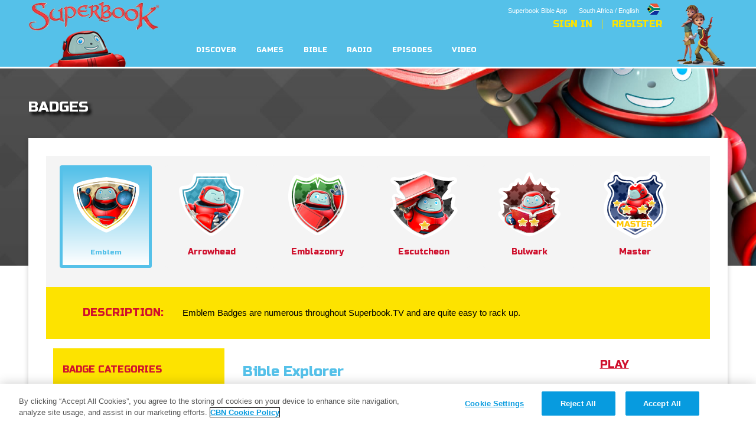

--- FILE ---
content_type: text/html; charset=utf-8
request_url: https://za-en.superbook.cbn.com/a/badge_api?category=games&sub_category=none
body_size: 851
content:
{explode}<!--<section class="badge-display">-->
	<header>
		<h3>Bible Explorer</h3>
		<a href="/pages/games/bible-explorer">Play</a>
	</header>
	<ol class="badge-list">
		<li class="locked">
	<div class="mount">
		<img src="https://cdn.superbook.cbn.com/sites/all/themes/custom/superbook/images/content/badges/locked-escutcheon-badge.png">
	</div>
	<h3></h3>
	<small></small>
</li><li class="locked">
	<div class="mount">
		<img src="https://cdn.superbook.cbn.com/sites/all/themes/custom/superbook/images/content/badges/locked-emblazonry-badge.png">
	</div>
	<h3></h3>
	<small></small>
</li><li class="locked">
	<div class="mount">
		<img src="https://cdn.superbook.cbn.com/sites/all/themes/custom/superbook/images/content/badges/locked-escutcheon-badge.png">
	</div>
	<h3></h3>
	<small></small>
</li><li class="locked">
	<div class="mount">
		<img src="https://cdn.superbook.cbn.com/sites/all/themes/custom/superbook/images/content/badges/locked-bulwark-badge.png">
	</div>
	<h3></h3>
	<small></small>
</li><li class="locked">
	<div class="mount">
		<img src="https://cdn.superbook.cbn.com/sites/all/themes/custom/superbook/images/content/badges/locked-master-badge.png">
	</div>
	<h3></h3>
	<small></small>
</li><li class="locked">
	<div class="mount">
		<img src="https://cdn.superbook.cbn.com/sites/all/themes/custom/superbook/images/content/badges/locked-emblem-badge.png">
	</div>
	<h3></h3>
	<small></small>
</li><li class="locked">
	<div class="mount">
		<img src="https://cdn.superbook.cbn.com/sites/all/themes/custom/superbook/images/content/badges/locked-arrowhead-badge.png">
	</div>
	<h3></h3>
	<small></small>
</li>
	</ol>
<!--</section>-->{explode}<!--<section class="badge-display">-->
	<header>
		<h3>Bug Out</h3>
		<a href="/pages/games/bug-out">Play</a>
	</header>
	<ol class="badge-list">
		<li class="locked">
	<div class="mount">
		<img src="https://cdn.superbook.cbn.com/sites/all/themes/custom/superbook/images/content/badges/locked-escutcheon-badge.png">
	</div>
	<h3></h3>
	<small></small>
</li><li class="locked">
	<div class="mount">
		<img src="https://cdn.superbook.cbn.com/sites/all/themes/custom/superbook/images/content/badges/locked-arrowhead-badge.png">
	</div>
	<h3></h3>
	<small></small>
</li><li class="locked">
	<div class="mount">
		<img src="https://cdn.superbook.cbn.com/sites/all/themes/custom/superbook/images/content/badges/locked-emblazonry-badge.png">
	</div>
	<h3></h3>
	<small></small>
</li><li class="locked">
	<div class="mount">
		<img src="https://cdn.superbook.cbn.com/sites/all/themes/custom/superbook/images/content/badges/locked-escutcheon-badge.png">
	</div>
	<h3></h3>
	<small></small>
</li><li class="locked">
	<div class="mount">
		<img src="https://cdn.superbook.cbn.com/sites/all/themes/custom/superbook/images/content/badges/locked-bulwark-badge.png">
	</div>
	<h3></h3>
	<small></small>
</li><li class="locked">
	<div class="mount">
		<img src="https://cdn.superbook.cbn.com/sites/all/themes/custom/superbook/images/content/badges/locked-master-badge.png">
	</div>
	<h3></h3>
	<small></small>
</li><li class="locked">
	<div class="mount">
		<img src="https://cdn.superbook.cbn.com/sites/all/themes/custom/superbook/images/content/badges/locked-emblem-badge.png">
	</div>
	<h3></h3>
	<small></small>
</li>
	</ol>
<!--</section>-->{explode}<!--<section class="badge-display">-->
	<header>
		<h3>Cake Match</h3>
		<a href="/pages/games/cake-match">Play</a>
	</header>
	<ol class="badge-list">
		<li class="locked">
	<div class="mount">
		<img src="https://cdn.superbook.cbn.com/sites/all/themes/custom/superbook/images/content/badges/locked-escutcheon-badge.png">
	</div>
	<h3></h3>
	<small></small>
</li><li class="locked">
	<div class="mount">
		<img src="https://cdn.superbook.cbn.com/sites/all/themes/custom/superbook/images/content/badges/locked-bulwark-badge.png">
	</div>
	<h3></h3>
	<small></small>
</li><li class="locked">
	<div class="mount">
		<img src="https://cdn.superbook.cbn.com/sites/all/themes/custom/superbook/images/content/badges/locked-master-badge.png">
	</div>
	<h3></h3>
	<small></small>
</li><li class="locked">
	<div class="mount">
		<img src="https://cdn.superbook.cbn.com/sites/all/themes/custom/superbook/images/content/badges/locked-emblem-badge.png">
	</div>
	<h3></h3>
	<small></small>
</li><li class="locked">
	<div class="mount">
		<img src="https://cdn.superbook.cbn.com/sites/all/themes/custom/superbook/images/content/badges/locked-arrowhead-badge.png">
	</div>
	<h3></h3>
	<small></small>
</li><li class="locked">
	<div class="mount">
		<img src="https://cdn.superbook.cbn.com/sites/all/themes/custom/superbook/images/content/badges/locked-emblazonry-badge.png">
	</div>
	<h3></h3>
	<small></small>
</li><li class="locked">
	<div class="mount">
		<img src="https://cdn.superbook.cbn.com/sites/all/themes/custom/superbook/images/content/badges/locked-escutcheon-badge.png">
	</div>
	<h3></h3>
	<small></small>
</li>
	</ol>
<!--</section>-->{explode}<!--<section class="badge-display">-->
	<header>
		<h3>David, Sheep Protector</h3>
		<a href="/pages/games/david-sheep-protector">Play</a>
	</header>
	<ol class="badge-list">
		<li class="locked">
	<div class="mount">
		<img src="https://cdn.superbook.cbn.com/sites/all/themes/custom/superbook/images/content/badges/locked-escutcheon-badge.png">
	</div>
	<h3></h3>
	<small></small>
</li><li class="locked">
	<div class="mount">
		<img src="https://cdn.superbook.cbn.com/sites/all/themes/custom/superbook/images/content/badges/locked-arrowhead-badge.png">
	</div>
	<h3></h3>
	<small></small>
</li><li class="locked">
	<div class="mount">
		<img src="https://cdn.superbook.cbn.com/sites/all/themes/custom/superbook/images/content/badges/locked-emblazonry-badge.png">
	</div>
	<h3></h3>
	<small></small>
</li><li class="locked">
	<div class="mount">
		<img src="https://cdn.superbook.cbn.com/sites/all/themes/custom/superbook/images/content/badges/locked-escutcheon-badge.png">
	</div>
	<h3></h3>
	<small></small>
</li><li class="locked">
	<div class="mount">
		<img src="https://cdn.superbook.cbn.com/sites/all/themes/custom/superbook/images/content/badges/locked-bulwark-badge.png">
	</div>
	<h3></h3>
	<small></small>
</li><li class="locked">
	<div class="mount">
		<img src="https://cdn.superbook.cbn.com/sites/all/themes/custom/superbook/images/content/badges/locked-master-badge.png">
	</div>
	<h3></h3>
	<small></small>
</li><li class="locked">
	<div class="mount">
		<img src="https://cdn.superbook.cbn.com/sites/all/themes/custom/superbook/images/content/badges/locked-emblem-badge.png">
	</div>
	<h3></h3>
	<small></small>
</li>
	</ol>
<!--</section>-->{explode}<!--<section class="badge-display">-->
	<header>
		<h3>Dove Quest</h3>
		<a href="/pages/games/dove-quest">Play</a>
	</header>
	<ol class="badge-list">
		<li class="locked">
	<div class="mount">
		<img src="https://cdn.superbook.cbn.com/sites/all/themes/custom/superbook/images/content/badges/locked-escutcheon-badge.png">
	</div>
	<h3></h3>
	<small></small>
</li><li class="locked">
	<div class="mount">
		<img src="https://cdn.superbook.cbn.com/sites/all/themes/custom/superbook/images/content/badges/locked-escutcheon-badge.png">
	</div>
	<h3></h3>
	<small></small>
</li><li class="locked">
	<div class="mount">
		<img src="https://cdn.superbook.cbn.com/sites/all/themes/custom/superbook/images/content/badges/locked-bulwark-badge.png">
	</div>
	<h3></h3>
	<small></small>
</li><li class="locked">
	<div class="mount">
		<img src="https://cdn.superbook.cbn.com/sites/all/themes/custom/superbook/images/content/badges/locked-master-badge.png">
	</div>
	<h3></h3>
	<small></small>
</li><li class="locked">
	<div class="mount">
		<img src="https://cdn.superbook.cbn.com/sites/all/themes/custom/superbook/images/content/badges/locked-emblem-badge.png">
	</div>
	<h3></h3>
	<small></small>
</li><li class="locked">
	<div class="mount">
		<img src="https://cdn.superbook.cbn.com/sites/all/themes/custom/superbook/images/content/badges/locked-arrowhead-badge.png">
	</div>
	<h3></h3>
	<small></small>
</li><li class="locked">
	<div class="mount">
		<img src="https://cdn.superbook.cbn.com/sites/all/themes/custom/superbook/images/content/badges/locked-emblazonry-badge.png">
	</div>
	<h3></h3>
	<small></small>
</li>
	</ol>
<!--</section>-->{explode}<!--<section class="badge-display">-->
	<header>
		<h3>Eden Garden Adventure</h3>
		<a href="/pages/games/eden-garden-adventure">Play</a>
	</header>
	<ol class="badge-list">
		<li class="locked">
	<div class="mount">
		<img src="https://cdn.superbook.cbn.com/sites/all/themes/custom/superbook/images/content/badges/locked-escutcheon-badge.png">
	</div>
	<h3></h3>
	<small></small>
</li><li class="locked">
	<div class="mount">
		<img src="https://cdn.superbook.cbn.com/sites/all/themes/custom/superbook/images/content/badges/locked-emblazonry-badge.png">
	</div>
	<h3></h3>
	<small></small>
</li><li class="locked">
	<div class="mount">
		<img src="https://cdn.superbook.cbn.com/sites/all/themes/custom/superbook/images/content/badges/locked-escutcheon-badge.png">
	</div>
	<h3></h3>
	<small></small>
</li><li class="locked">
	<div class="mount">
		<img src="https://cdn.superbook.cbn.com/sites/all/themes/custom/superbook/images/content/badges/locked-bulwark-badge.png">
	</div>
	<h3></h3>
	<small></small>
</li><li class="locked">
	<div class="mount">
		<img src="https://cdn.superbook.cbn.com/sites/all/themes/custom/superbook/images/content/badges/locked-master-badge.png">
	</div>
	<h3></h3>
	<small></small>
</li><li class="locked">
	<div class="mount">
		<img src="https://cdn.superbook.cbn.com/sites/all/themes/custom/superbook/images/content/badges/locked-emblem-badge.png">
	</div>
	<h3></h3>
	<small></small>
</li><li class="locked">
	<div class="mount">
		<img src="https://cdn.superbook.cbn.com/sites/all/themes/custom/superbook/images/content/badges/locked-arrowhead-badge.png">
	</div>
	<h3></h3>
	<small></small>
</li>
	</ol>
<!--</section>-->{explode}<!--<section class="badge-display">-->
	<header>
		<h3>Escape to Egypt</h3>
		<a href="/pages/games/escape-egypt">Play</a>
	</header>
	<ol class="badge-list">
		<li class="locked">
	<div class="mount">
		<img src="https://cdn.superbook.cbn.com/sites/all/themes/custom/superbook/images/content/badges/locked-escutcheon-badge.png">
	</div>
	<h3></h3>
	<small></small>
</li><li class="locked">
	<div class="mount">
		<img src="https://cdn.superbook.cbn.com/sites/all/themes/custom/superbook/images/content/badges/locked-emblem-badge.png">
	</div>
	<h3></h3>
	<small></small>
</li><li class="locked">
	<div class="mount">
		<img src="https://cdn.superbook.cbn.com/sites/all/themes/custom/superbook/images/content/badges/locked-arrowhead-badge.png">
	</div>
	<h3></h3>
	<small></small>
</li><li class="locked">
	<div class="mount">
		<img src="https://cdn.superbook.cbn.com/sites/all/themes/custom/superbook/images/content/badges/locked-emblazonry-badge.png">
	</div>
	<h3></h3>
	<small></small>
</li><li class="locked">
	<div class="mount">
		<img src="https://cdn.superbook.cbn.com/sites/all/themes/custom/superbook/images/content/badges/locked-escutcheon-badge.png">
	</div>
	<h3></h3>
	<small></small>
</li><li class="locked">
	<div class="mount">
		<img src="https://cdn.superbook.cbn.com/sites/all/themes/custom/superbook/images/content/badges/locked-bulwark-badge.png">
	</div>
	<h3></h3>
	<small></small>
</li><li class="locked">
	<div class="mount">
		<img src="https://cdn.superbook.cbn.com/sites/all/themes/custom/superbook/images/content/badges/locked-master-badge.png">
	</div>
	<h3></h3>
	<small></small>
</li>
	</ol>
<!--</section>-->{explode}<!--<section class="badge-display">-->
	<header>
		<h3>Fish & Bread</h3>
		<a href="/pages/games/fish-bread">Play</a>
	</header>
	<ol class="badge-list">
		<li class="locked">
	<div class="mount">
		<img src="https://cdn.superbook.cbn.com/sites/all/themes/custom/superbook/images/content/badges/locked-escutcheon-badge.png">
	</div>
	<h3></h3>
	<small></small>
</li><li class="locked">
	<div class="mount">
		<img src="https://cdn.superbook.cbn.com/sites/all/themes/custom/superbook/images/content/badges/locked-emblem-badge.png">
	</div>
	<h3></h3>
	<small></small>
</li><li class="locked">
	<div class="mount">
		<img src="https://cdn.superbook.cbn.com/sites/all/themes/custom/superbook/images/content/badges/locked-arrowhead-badge.png">
	</div>
	<h3></h3>
	<small></small>
</li><li class="locked">
	<div class="mount">
		<img src="https://cdn.superbook.cbn.com/sites/all/themes/custom/superbook/images/content/badges/locked-emblazonry-badge.png">
	</div>
	<h3></h3>
	<small></small>
</li><li class="locked">
	<div class="mount">
		<img src="https://cdn.superbook.cbn.com/sites/all/themes/custom/superbook/images/content/badges/locked-escutcheon-badge.png">
	</div>
	<h3></h3>
	<small></small>
</li><li class="locked">
	<div class="mount">
		<img src="https://cdn.superbook.cbn.com/sites/all/themes/custom/superbook/images/content/badges/locked-bulwark-badge.png">
	</div>
	<h3></h3>
	<small></small>
</li><li class="locked">
	<div class="mount">
		<img src="https://cdn.superbook.cbn.com/sites/all/themes/custom/superbook/images/content/badges/locked-master-badge.png">
	</div>
	<h3></h3>
	<small></small>
</li>
	</ol>
<!--</section>-->{explode}<!--<section class="badge-display">-->
	<header>
		<h3>Gizmo Grid</h3>
		<a href="/pages/games/gizmo-grid">Play</a>
	</header>
	<ol class="badge-list">
		<li class="locked">
	<div class="mount">
		<img src="https://cdn.superbook.cbn.com/sites/all/themes/custom/superbook/images/content/badges/locked-escutcheon-badge.png">
	</div>
	<h3></h3>
	<small></small>
</li><li class="locked">
	<div class="mount">
		<img src="https://cdn.superbook.cbn.com/sites/all/themes/custom/superbook/images/content/badges/locked-escutcheon-badge.png">
	</div>
	<h3></h3>
	<small></small>
</li><li class="locked">
	<div class="mount">
		<img src="https://cdn.superbook.cbn.com/sites/all/themes/custom/superbook/images/content/badges/locked-bulwark-badge.png">
	</div>
	<h3></h3>
	<small></small>
</li><li class="locked">
	<div class="mount">
		<img src="https://cdn.superbook.cbn.com/sites/all/themes/custom/superbook/images/content/badges/locked-master-badge.png">
	</div>
	<h3></h3>
	<small></small>
</li><li class="locked">
	<div class="mount">
		<img src="https://cdn.superbook.cbn.com/sites/all/themes/custom/superbook/images/content/badges/locked-emblem-badge.png">
	</div>
	<h3></h3>
	<small></small>
</li><li class="locked">
	<div class="mount">
		<img src="https://cdn.superbook.cbn.com/sites/all/themes/custom/superbook/images/content/badges/locked-arrowhead-badge.png">
	</div>
	<h3></h3>
	<small></small>
</li><li class="locked">
	<div class="mount">
		<img src="https://cdn.superbook.cbn.com/sites/all/themes/custom/superbook/images/content/badges/locked-emblazonry-badge.png">
	</div>
	<h3></h3>
	<small></small>
</li>
	</ol>
<!--</section>-->{explode}<!--<section class="badge-display">-->
	<header>
		<h3>Gizmo Matches</h3>
		<a href="/pages/games/gizmo-matches">Play</a>
	</header>
	<ol class="badge-list">
		<li class="locked">
	<div class="mount">
		<img src="https://cdn.superbook.cbn.com/sites/all/themes/custom/superbook/images/content/badges/locked-escutcheon-badge.png">
	</div>
	<h3></h3>
	<small></small>
</li><li class="locked">
	<div class="mount">
		<img src="https://cdn.superbook.cbn.com/sites/all/themes/custom/superbook/images/content/badges/locked-emblazonry-badge.png">
	</div>
	<h3></h3>
	<small></small>
</li><li class="locked">
	<div class="mount">
		<img src="https://cdn.superbook.cbn.com/sites/all/themes/custom/superbook/images/content/badges/locked-escutcheon-badge.png">
	</div>
	<h3></h3>
	<small></small>
</li><li class="locked">
	<div class="mount">
		<img src="https://cdn.superbook.cbn.com/sites/all/themes/custom/superbook/images/content/badges/locked-bulwark-badge.png">
	</div>
	<h3></h3>
	<small></small>
</li><li class="locked">
	<div class="mount">
		<img src="https://cdn.superbook.cbn.com/sites/all/themes/custom/superbook/images/content/badges/locked-master-badge.png">
	</div>
	<h3></h3>
	<small></small>
</li><li class="locked">
	<div class="mount">
		<img src="https://cdn.superbook.cbn.com/sites/all/themes/custom/superbook/images/content/badges/locked-emblem-badge.png">
	</div>
	<h3></h3>
	<small></small>
</li><li class="locked">
	<div class="mount">
		<img src="https://cdn.superbook.cbn.com/sites/all/themes/custom/superbook/images/content/badges/locked-arrowhead-badge.png">
	</div>
	<h3></h3>
	<small></small>
</li>
	</ol>
<!--</section>-->{explode}<!--<section class="badge-display">-->
	<header>
		<h3>Gizmo's Embark</h3>
		<a href="/pages/games/gizmos-embark">Play</a>
	</header>
	<ol class="badge-list">
		<li class="locked">
	<div class="mount">
		<img src="https://cdn.superbook.cbn.com/sites/all/themes/custom/superbook/images/content/badges/locked-escutcheon-badge.png">
	</div>
	<h3></h3>
	<small></small>
</li><li class="locked">
	<div class="mount">
		<img src="https://cdn.superbook.cbn.com/sites/all/themes/custom/superbook/images/content/badges/locked-emblazonry-badge.png">
	</div>
	<h3></h3>
	<small></small>
</li><li class="locked">
	<div class="mount">
		<img src="https://cdn.superbook.cbn.com/sites/all/themes/custom/superbook/images/content/badges/locked-escutcheon-badge.png">
	</div>
	<h3></h3>
	<small></small>
</li><li class="locked">
	<div class="mount">
		<img src="https://cdn.superbook.cbn.com/sites/all/themes/custom/superbook/images/content/badges/locked-bulwark-badge.png">
	</div>
	<h3></h3>
	<small></small>
</li><li class="locked">
	<div class="mount">
		<img src="https://cdn.superbook.cbn.com/sites/all/themes/custom/superbook/images/content/badges/locked-master-badge.png">
	</div>
	<h3></h3>
	<small></small>
</li><li class="locked">
	<div class="mount">
		<img src="https://cdn.superbook.cbn.com/sites/all/themes/custom/superbook/images/content/badges/locked-emblem-badge.png">
	</div>
	<h3></h3>
	<small></small>
</li><li class="locked">
	<div class="mount">
		<img src="https://cdn.superbook.cbn.com/sites/all/themes/custom/superbook/images/content/badges/locked-arrowhead-badge.png">
	</div>
	<h3></h3>
	<small></small>
</li>
	</ol>
<!--</section>-->{explode}<!--<section class="badge-display">-->
	<header>
		<h3>Harvest Rush</h3>
		<a href="/pages/games/harvest-rush">Play</a>
	</header>
	<ol class="badge-list">
		<li class="locked">
	<div class="mount">
		<img src="https://cdn.superbook.cbn.com/sites/all/themes/custom/superbook/images/content/badges/locked-escutcheon-badge.png">
	</div>
	<h3></h3>
	<small></small>
</li><li class="locked">
	<div class="mount">
		<img src="https://cdn.superbook.cbn.com/sites/all/themes/custom/superbook/images/content/badges/locked-arrowhead-badge.png">
	</div>
	<h3></h3>
	<small></small>
</li><li class="locked">
	<div class="mount">
		<img src="https://cdn.superbook.cbn.com/sites/all/themes/custom/superbook/images/content/badges/locked-emblazonry-badge.png">
	</div>
	<h3></h3>
	<small></small>
</li><li class="locked">
	<div class="mount">
		<img src="https://cdn.superbook.cbn.com/sites/all/themes/custom/superbook/images/content/badges/locked-escutcheon-badge.png">
	</div>
	<h3></h3>
	<small></small>
</li><li class="locked">
	<div class="mount">
		<img src="https://cdn.superbook.cbn.com/sites/all/themes/custom/superbook/images/content/badges/locked-bulwark-badge.png">
	</div>
	<h3></h3>
	<small></small>
</li><li class="locked">
	<div class="mount">
		<img src="https://cdn.superbook.cbn.com/sites/all/themes/custom/superbook/images/content/badges/locked-master-badge.png">
	</div>
	<h3></h3>
	<small></small>
</li><li class="locked">
	<div class="mount">
		<img src="https://cdn.superbook.cbn.com/sites/all/themes/custom/superbook/images/content/badges/locked-emblem-badge.png">
	</div>
	<h3></h3>
	<small></small>
</li>
	</ol>
<!--</section>-->{explode}<!--<section class="badge-display">-->
	<header>
		<h3>Pattern Panic</h3>
		<a href="/pages/games/pattern-panic">Play</a>
	</header>
	<ol class="badge-list">
		<li class="locked">
	<div class="mount">
		<img src="https://cdn.superbook.cbn.com/sites/all/themes/custom/superbook/images/content/badges/locked-escutcheon-badge.png">
	</div>
	<h3></h3>
	<small></small>
</li><li class="locked">
	<div class="mount">
		<img src="https://cdn.superbook.cbn.com/sites/all/themes/custom/superbook/images/content/badges/locked-bulwark-badge.png">
	</div>
	<h3></h3>
	<small></small>
</li><li class="locked">
	<div class="mount">
		<img src="https://cdn.superbook.cbn.com/sites/all/themes/custom/superbook/images/content/badges/locked-master-badge.png">
	</div>
	<h3></h3>
	<small></small>
</li><li class="locked">
	<div class="mount">
		<img src="https://cdn.superbook.cbn.com/sites/all/themes/custom/superbook/images/content/badges/locked-emblem-badge.png">
	</div>
	<h3></h3>
	<small></small>
</li><li class="locked">
	<div class="mount">
		<img src="https://cdn.superbook.cbn.com/sites/all/themes/custom/superbook/images/content/badges/locked-arrowhead-badge.png">
	</div>
	<h3></h3>
	<small></small>
</li><li class="locked">
	<div class="mount">
		<img src="https://cdn.superbook.cbn.com/sites/all/themes/custom/superbook/images/content/badges/locked-emblazonry-badge.png">
	</div>
	<h3></h3>
	<small></small>
</li><li class="locked">
	<div class="mount">
		<img src="https://cdn.superbook.cbn.com/sites/all/themes/custom/superbook/images/content/badges/locked-escutcheon-badge.png">
	</div>
	<h3></h3>
	<small></small>
</li>
	</ol>
<!--</section>-->{explode}<!--<section class="badge-display">-->
	<header>
		<h3>SEPA/RATE</h3>
		<a href="/pages/games/separate">Play</a>
	</header>
	<ol class="badge-list">
		<li class="locked">
	<div class="mount">
		<img src="https://cdn.superbook.cbn.com/sites/all/themes/custom/superbook/images/content/badges/locked-escutcheon-badge.png">
	</div>
	<h3></h3>
	<small></small>
</li><li class="locked">
	<div class="mount">
		<img src="https://cdn.superbook.cbn.com/sites/all/themes/custom/superbook/images/content/badges/locked-arrowhead-badge.png">
	</div>
	<h3></h3>
	<small></small>
</li><li class="locked">
	<div class="mount">
		<img src="https://cdn.superbook.cbn.com/sites/all/themes/custom/superbook/images/content/badges/locked-emblazonry-badge.png">
	</div>
	<h3></h3>
	<small></small>
</li><li class="locked">
	<div class="mount">
		<img src="https://cdn.superbook.cbn.com/sites/all/themes/custom/superbook/images/content/badges/locked-escutcheon-badge.png">
	</div>
	<h3></h3>
	<small></small>
</li><li class="locked">
	<div class="mount">
		<img src="https://cdn.superbook.cbn.com/sites/all/themes/custom/superbook/images/content/badges/locked-bulwark-badge.png">
	</div>
	<h3></h3>
	<small></small>
</li><li class="locked">
	<div class="mount">
		<img src="https://cdn.superbook.cbn.com/sites/all/themes/custom/superbook/images/content/badges/locked-master-badge.png">
	</div>
	<h3></h3>
	<small></small>
</li><li class="locked">
	<div class="mount">
		<img src="https://cdn.superbook.cbn.com/sites/all/themes/custom/superbook/images/content/badges/locked-emblem-badge.png">
	</div>
	<h3></h3>
	<small></small>
</li>
	</ol>
<!--</section>-->{explode}<!--<section class="badge-display">-->
	<header>
		<h3>Serpent Smash</h3>
		<a href="/pages/games/serpent-smash">Play</a>
	</header>
	<ol class="badge-list">
		<li class="locked">
	<div class="mount">
		<img src="https://cdn.superbook.cbn.com/sites/all/themes/custom/superbook/images/content/badges/locked-escutcheon-badge.png">
	</div>
	<h3></h3>
	<small></small>
</li><li class="locked">
	<div class="mount">
		<img src="https://cdn.superbook.cbn.com/sites/all/themes/custom/superbook/images/content/badges/locked-arrowhead-badge.png">
	</div>
	<h3></h3>
	<small></small>
</li><li class="locked">
	<div class="mount">
		<img src="https://cdn.superbook.cbn.com/sites/all/themes/custom/superbook/images/content/badges/locked-emblazonry-badge.png">
	</div>
	<h3></h3>
	<small></small>
</li><li class="locked">
	<div class="mount">
		<img src="https://cdn.superbook.cbn.com/sites/all/themes/custom/superbook/images/content/badges/locked-escutcheon-badge.png">
	</div>
	<h3></h3>
	<small></small>
</li><li class="locked">
	<div class="mount">
		<img src="https://cdn.superbook.cbn.com/sites/all/themes/custom/superbook/images/content/badges/locked-emblem-badge.png">
	</div>
	<h3></h3>
	<small></small>
</li><li class="locked">
	<div class="mount">
		<img src="https://cdn.superbook.cbn.com/sites/all/themes/custom/superbook/images/content/badges/locked-bulwark-badge.png">
	</div>
	<h3></h3>
	<small></small>
</li><li class="locked">
	<div class="mount">
		<img src="https://cdn.superbook.cbn.com/sites/all/themes/custom/superbook/images/content/badges/locked-master-badge.png">
	</div>
	<h3></h3>
	<small></small>
</li>
	</ol>
<!--</section>-->{explode}<!--<section class="badge-display">-->
	<header>
		<h3>The Great Fish</h3>
		<a href="/pages/games/great-fish">Play</a>
	</header>
	<ol class="badge-list">
		<li class="locked">
	<div class="mount">
		<img src="https://cdn.superbook.cbn.com/sites/all/themes/custom/superbook/images/content/badges/locked-escutcheon-badge.png">
	</div>
	<h3></h3>
	<small></small>
</li><li class="locked">
	<div class="mount">
		<img src="https://cdn.superbook.cbn.com/sites/all/themes/custom/superbook/images/content/badges/locked-emblazonry-badge.png">
	</div>
	<h3></h3>
	<small></small>
</li><li class="locked">
	<div class="mount">
		<img src="https://cdn.superbook.cbn.com/sites/all/themes/custom/superbook/images/content/badges/locked-escutcheon-badge.png">
	</div>
	<h3></h3>
	<small></small>
</li><li class="locked">
	<div class="mount">
		<img src="https://cdn.superbook.cbn.com/sites/all/themes/custom/superbook/images/content/badges/locked-bulwark-badge.png">
	</div>
	<h3></h3>
	<small></small>
</li><li class="locked">
	<div class="mount">
		<img src="https://cdn.superbook.cbn.com/sites/all/themes/custom/superbook/images/content/badges/locked-master-badge.png">
	</div>
	<h3></h3>
	<small></small>
</li><li class="locked">
	<div class="mount">
		<img src="https://cdn.superbook.cbn.com/sites/all/themes/custom/superbook/images/content/badges/locked-emblem-badge.png">
	</div>
	<h3></h3>
	<small></small>
</li><li class="locked">
	<div class="mount">
		<img src="https://cdn.superbook.cbn.com/sites/all/themes/custom/superbook/images/content/badges/locked-arrowhead-badge.png">
	</div>
	<h3></h3>
	<small></small>
</li>
	</ol>
<!--</section>-->{explode}<!--<section class="badge-display">-->
	<header>
		<h3>The Lost Sheep</h3>
		<a href="/pages/games/lost-sheep">Play</a>
	</header>
	<ol class="badge-list">
		<li class="locked">
	<div class="mount">
		<img src="https://cdn.superbook.cbn.com/sites/all/themes/custom/superbook/images/content/badges/locked-escutcheon-badge.png">
	</div>
	<h3></h3>
	<small></small>
</li><li class="locked">
	<div class="mount">
		<img src="https://cdn.superbook.cbn.com/sites/all/themes/custom/superbook/images/content/badges/locked-emblem-badge.png">
	</div>
	<h3></h3>
	<small></small>
</li><li class="locked">
	<div class="mount">
		<img src="https://cdn.superbook.cbn.com/sites/all/themes/custom/superbook/images/content/badges/locked-arrowhead-badge.png">
	</div>
	<h3></h3>
	<small></small>
</li><li class="locked">
	<div class="mount">
		<img src="https://cdn.superbook.cbn.com/sites/all/themes/custom/superbook/images/content/badges/locked-emblazonry-badge.png">
	</div>
	<h3></h3>
	<small></small>
</li><li class="locked">
	<div class="mount">
		<img src="https://cdn.superbook.cbn.com/sites/all/themes/custom/superbook/images/content/badges/locked-escutcheon-badge.png">
	</div>
	<h3></h3>
	<small></small>
</li><li class="locked">
	<div class="mount">
		<img src="https://cdn.superbook.cbn.com/sites/all/themes/custom/superbook/images/content/badges/locked-bulwark-badge.png">
	</div>
	<h3></h3>
	<small></small>
</li><li class="locked">
	<div class="mount">
		<img src="https://cdn.superbook.cbn.com/sites/all/themes/custom/superbook/images/content/badges/locked-master-badge.png">
	</div>
	<h3></h3>
	<small></small>
</li>
	</ol>
<!--</section>-->{explode}<!--<section class="badge-display">-->
	<header>
		<h3>The Torment of King Saul</h3>
		<a href="/pages/games/torment-king-saul">Play</a>
	</header>
	<ol class="badge-list">
		<li class="locked">
	<div class="mount">
		<img src="https://cdn.superbook.cbn.com/sites/all/themes/custom/superbook/images/content/badges/locked-escutcheon-badge.png">
	</div>
	<h3></h3>
	<small></small>
</li><li class="locked">
	<div class="mount">
		<img src="https://cdn.superbook.cbn.com/sites/all/themes/custom/superbook/images/content/badges/locked-emblem-badge.png">
	</div>
	<h3></h3>
	<small></small>
</li><li class="locked">
	<div class="mount">
		<img src="https://cdn.superbook.cbn.com/sites/all/themes/custom/superbook/images/content/badges/locked-arrowhead-badge.png">
	</div>
	<h3></h3>
	<small></small>
</li><li class="locked">
	<div class="mount">
		<img src="https://cdn.superbook.cbn.com/sites/all/themes/custom/superbook/images/content/badges/locked-emblazonry-badge.png">
	</div>
	<h3></h3>
	<small></small>
</li><li class="locked">
	<div class="mount">
		<img src="https://cdn.superbook.cbn.com/sites/all/themes/custom/superbook/images/content/badges/locked-escutcheon-badge.png">
	</div>
	<h3></h3>
	<small></small>
</li><li class="locked">
	<div class="mount">
		<img src="https://cdn.superbook.cbn.com/sites/all/themes/custom/superbook/images/content/badges/locked-bulwark-badge.png">
	</div>
	<h3></h3>
	<small></small>
</li><li class="locked">
	<div class="mount">
		<img src="https://cdn.superbook.cbn.com/sites/all/themes/custom/superbook/images/content/badges/locked-master-badge.png">
	</div>
	<h3></h3>
	<small></small>
</li>
	</ol>
<!--</section>-->{explode}<!--<section class="badge-display">-->
	<header>
		<h3>The Weed Eater</h3>
		<a href="/pages/games/weed-eater">Play</a>
	</header>
	<ol class="badge-list">
		<li class="locked">
	<div class="mount">
		<img src="https://cdn.superbook.cbn.com/sites/all/themes/custom/superbook/images/content/badges/locked-escutcheon-badge.png">
	</div>
	<h3></h3>
	<small></small>
</li><li class="locked">
	<div class="mount">
		<img src="https://cdn.superbook.cbn.com/sites/all/themes/custom/superbook/images/content/badges/locked-bulwark-badge.png">
	</div>
	<h3></h3>
	<small></small>
</li><li class="locked">
	<div class="mount">
		<img src="https://cdn.superbook.cbn.com/sites/all/themes/custom/superbook/images/content/badges/locked-master-badge.png">
	</div>
	<h3></h3>
	<small></small>
</li><li class="locked">
	<div class="mount">
		<img src="https://cdn.superbook.cbn.com/sites/all/themes/custom/superbook/images/content/badges/locked-emblem-badge.png">
	</div>
	<h3></h3>
	<small></small>
</li><li class="locked">
	<div class="mount">
		<img src="https://cdn.superbook.cbn.com/sites/all/themes/custom/superbook/images/content/badges/locked-arrowhead-badge.png">
	</div>
	<h3></h3>
	<small></small>
</li><li class="locked">
	<div class="mount">
		<img src="https://cdn.superbook.cbn.com/sites/all/themes/custom/superbook/images/content/badges/locked-emblazonry-badge.png">
	</div>
	<h3></h3>
	<small></small>
</li><li class="locked">
	<div class="mount">
		<img src="https://cdn.superbook.cbn.com/sites/all/themes/custom/superbook/images/content/badges/locked-escutcheon-badge.png">
	</div>
	<h3></h3>
	<small></small>
</li>
	</ol>
<!--</section>-->{explode}<!--<section class="badge-display">-->
	<header>
		<h3>Time Travelers</h3>
		<a href="/pages/games/time-travelers">Play</a>
	</header>
	<ol class="badge-list">
		<li class="locked">
	<div class="mount">
		<img src="https://cdn.superbook.cbn.com/sites/all/themes/custom/superbook/images/content/badges/locked-escutcheon-badge.png">
	</div>
	<h3></h3>
	<small></small>
</li><li class="locked">
	<div class="mount">
		<img src="https://cdn.superbook.cbn.com/sites/all/themes/custom/superbook/images/content/badges/locked-emblazonry-badge.png">
	</div>
	<h3></h3>
	<small></small>
</li><li class="locked">
	<div class="mount">
		<img src="https://cdn.superbook.cbn.com/sites/all/themes/custom/superbook/images/content/badges/locked-escutcheon-badge.png">
	</div>
	<h3></h3>
	<small></small>
</li><li class="locked">
	<div class="mount">
		<img src="https://cdn.superbook.cbn.com/sites/all/themes/custom/superbook/images/content/badges/locked-bulwark-badge.png">
	</div>
	<h3></h3>
	<small></small>
</li><li class="locked">
	<div class="mount">
		<img src="https://cdn.superbook.cbn.com/sites/all/themes/custom/superbook/images/content/badges/locked-master-badge.png">
	</div>
	<h3></h3>
	<small></small>
</li><li class="locked">
	<div class="mount">
		<img src="https://cdn.superbook.cbn.com/sites/all/themes/custom/superbook/images/content/badges/locked-emblem-badge.png">
	</div>
	<h3></h3>
	<small></small>
</li><li class="locked">
	<div class="mount">
		<img src="https://cdn.superbook.cbn.com/sites/all/themes/custom/superbook/images/content/badges/locked-arrowhead-badge.png">
	</div>
	<h3></h3>
	<small></small>
</li>
	</ol>
<!--</section>-->{explode}<!--<section class="badge-display">-->
	<header>
		<h3>Treasure Hunters</h3>
		<a href="/pages/games/treasure-hunters">Play</a>
	</header>
	<ol class="badge-list">
		<li class="locked">
	<div class="mount">
		<img src="https://cdn.superbook.cbn.com/sites/all/themes/custom/superbook/images/content/badges/locked-escutcheon-badge.png">
	</div>
	<h3></h3>
	<small></small>
</li><li class="locked">
	<div class="mount">
		<img src="https://cdn.superbook.cbn.com/sites/all/themes/custom/superbook/images/content/badges/locked-emblem-badge.png">
	</div>
	<h3></h3>
	<small></small>
</li><li class="locked">
	<div class="mount">
		<img src="https://cdn.superbook.cbn.com/sites/all/themes/custom/superbook/images/content/badges/locked-master-badge.png">
	</div>
	<h3></h3>
	<small></small>
</li><li class="locked">
	<div class="mount">
		<img src="https://cdn.superbook.cbn.com/sites/all/themes/custom/superbook/images/content/badges/locked-arrowhead-badge.png">
	</div>
	<h3></h3>
	<small></small>
</li><li class="locked">
	<div class="mount">
		<img src="https://cdn.superbook.cbn.com/sites/all/themes/custom/superbook/images/content/badges/locked-emblazonry-badge.png">
	</div>
	<h3></h3>
	<small></small>
</li><li class="locked">
	<div class="mount">
		<img src="https://cdn.superbook.cbn.com/sites/all/themes/custom/superbook/images/content/badges/locked-escutcheon-badge.png">
	</div>
	<h3></h3>
	<small></small>
</li><li class="locked">
	<div class="mount">
		<img src="https://cdn.superbook.cbn.com/sites/all/themes/custom/superbook/images/content/badges/locked-bulwark-badge.png">
	</div>
	<h3></h3>
	<small></small>
</li>
	</ol>
<!--</section>-->

--- FILE ---
content_type: text/javascript
request_url: https://za-en.superbook.cbn.com/sites/all/themes/custom/superbook/scripts/scrollmenu.js?bust=4.0.18jul2025
body_size: 75
content:
$.fn.scrollmenu = function () {
	var offset_top = 830, // absolute
	position_top = Math.round($(".cat-list").position().top); // relative to parent
	init = function(){
		if(!isMobile){
			$(window).scroll(function() {
				if(parseInt($(this).scrollTop(), 10) > parseInt(offset_top, 10)){
					$(".cat-list").css("top", $(this).scrollTop() - 665);
				}else{
					$(".cat-list").css("top", "70px");
				}
			});
		}
	};

	return init();
};